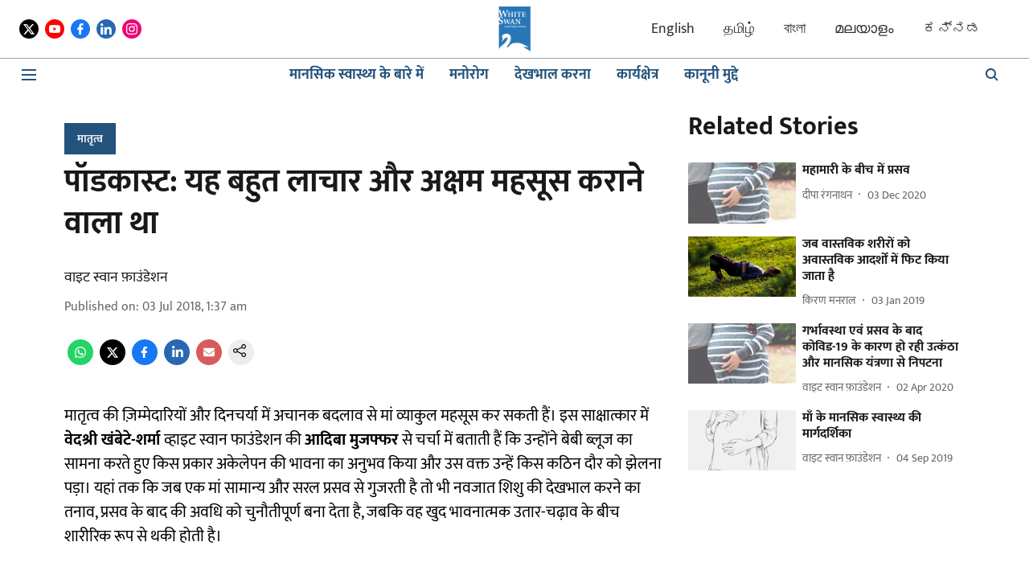

--- FILE ---
content_type: text/html; charset=utf-8
request_url: https://www.google.com/recaptcha/api2/aframe
body_size: 267
content:
<!DOCTYPE HTML><html><head><meta http-equiv="content-type" content="text/html; charset=UTF-8"></head><body><script nonce="zcpOxJcQkMimUJo5KWJzmg">/** Anti-fraud and anti-abuse applications only. See google.com/recaptcha */ try{var clients={'sodar':'https://pagead2.googlesyndication.com/pagead/sodar?'};window.addEventListener("message",function(a){try{if(a.source===window.parent){var b=JSON.parse(a.data);var c=clients[b['id']];if(c){var d=document.createElement('img');d.src=c+b['params']+'&rc='+(localStorage.getItem("rc::a")?sessionStorage.getItem("rc::b"):"");window.document.body.appendChild(d);sessionStorage.setItem("rc::e",parseInt(sessionStorage.getItem("rc::e")||0)+1);localStorage.setItem("rc::h",'1769338808816');}}}catch(b){}});window.parent.postMessage("_grecaptcha_ready", "*");}catch(b){}</script></body></html>